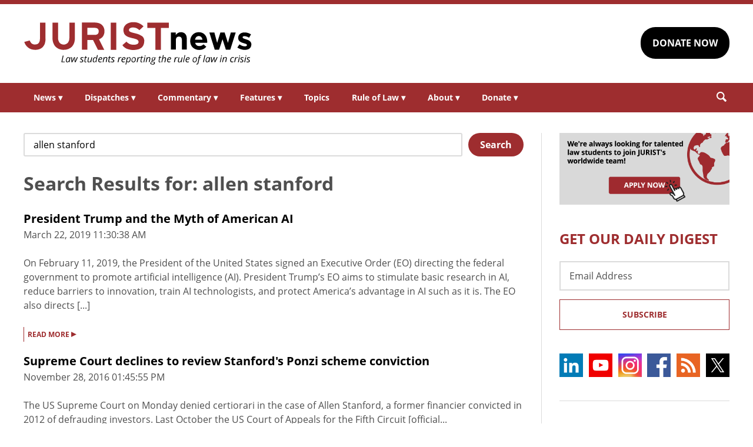

--- FILE ---
content_type: text/html; charset=UTF-8
request_url: https://www.jurist.org/?s=allen+stanford
body_size: 7471
content:
<!DOCTYPE html><html
xml:lang=en lang=en dir=ltr ><html
xml:lang=en dir=ltr itemscope itemtype=http://schema.org/Blog lang=en-US><head
prefix="og: http://ogp.me/ns# fb: http://ogp.me/ns/fb# website: http://ogp.me/ns/website#"><meta
content="width=device-width, initial-scale=1.0" name="viewport"><meta
charset="utf-8"><link
rel=stylesheet type=text/css media=all href=https://justatic.com/v/20240611a/external/jurist/css/core.css><title>You searched for allen stanford - JURISTnews - law students reporting the rule of law in crisis</title><meta
name="twitter:card" content="summary_large_image"><meta
name="twitter:site" content=""><meta
name="twitter:title" content="You searched for allen stanford - JURISTnews - law students reporting the rule of law in crisis"><meta
name="twitter:description" content="News &amp; Commentary"><meta
name="twitter:image" content=""><meta
name="twitter:url" content=""><meta
property="og:title" content="You searched for allen stanford - JURISTnews - law students reporting the rule of law in crisis"><meta
property="og:description" content="News &amp; Commentary"><meta
property="og:image" content=""><meta
property="og:image:width" content=""><meta
property="og:image:height" content=""><meta
property="og:url" content=""><link
rel=publisher href=https://www.jurist.org><meta
name="referrer" content="origin"><meta
name="referrer" content="unsafe-url"><link
rel="shortcut icon" href=https://justatic.com/v/20240611a/external/jurist/images/favicon.ico><meta
name="robots" content="noindex, noydir, noodp, nofollow">
 <script async src="https://www.googletagmanager.com/gtag/js?id=UA-609467-1"></script> <script>window.dataLayer = window.dataLayer || [];
        function gtag(){dataLayer.push(arguments);}
        gtag('js', new Date());

        gtag('config', 'UA-609467-1');
        gtag('config', 'G-DP5FGPD5S5');</script>  <script type=application/ld+json>{
            "@context": "http://schema.org",
            "@type": "Blog",
            "publisher": {
                "@type": "Organization",
                "name": " - JURISTnews - law students reporting the rule of law in crisis",
                "logo": {
                    "@type": "ImageObject",
                    "url": "https://justatic.com/v/20240611a/external/jurist/images/jurist/logos/jurist-header.svg",
                    "height": "60",
                    "width": "200"
                }
            }
        }</script> <meta
name="google-site-verification" content="lst3shwiyZuYnuOj-DksZVuFLMY0n_insAX63BQTA4c"> <script async defer src=https://justatic.com/e/widgets/js/justia.js></script> </head><body
class data-directive=j-gdpr data-privacy-policy-url=/privacy-policy/ ><div
class=ui-overlay></div><header
class=header id=header><div
class="wrapper sides-margin"><div
class=head><div
class=header-logo>
<a
class=wrapper href=/ title=Jurist>
<img
alt=Jurist class=logo src=https://justatic.com/v/20240611a/external/jurist/images/jurist/logos/jurist-header.svg>
</a></div><div
class=header-cta><div
class=wrapper>
<a
class="ui-button -darker" href="https://www.paypal.com/donate/?hosted_button_id=QVD82R93TVMAG" target=_self>DONATE NOW</a></div></div></div></div><nav
class="header-nav sides-margin" role=navigation><div
id=burger-menu class=burger-menu data-directive=j-hamburger>
<span
class="line -ln1"></span>
<span
class="line -ln2"></span></div><ul
class="wrapper ui-list -styless _no-padding">
<li
class=navitem>
<a
class=link href=#>News <span
class="ui-arrow -down">&#9662;</span></a><div
class=header-subnav><ul
class="wrapper ui-list -styless _no-padding">
<li
class=subnavitem>
<a
class=sublink href=/news/ >All Legal News</a>
</li>
<li
class=subnavitem>
<a
class=sublink href=/news/tag/domestic/ >US Legal News</a>
</li>
<li
class=subnavitem>
<a
class=sublink href=/news/tag/international/ >World Legal News</a>
</li>
<li
class=subnavitem>
<a
class=sublink href=/thisday/ >This Day @ Law</a>
</li></ul></div>
</li>
<li
class=navitem>
<a
class=link href=#>Dispatches <span
class="ui-arrow -down">&#9662;</span></a><div
class=header-subnav><ul
class="wrapper ui-list -styless _no-padding">
<li
class=subnavitem>
<a
class=sublink href=/news/category/dispatches/ >All Dispatches</a>
</li>
<li
class=subnavitem>
<a
class=sublink href=/news/category/dispatches/afghanistan/ >Afghanistan</a>
</li>
<li
class=subnavitem>
<a
class=sublink href=/news/category/dispatches/canada/ >Canada</a>
</li>
<li
class=subnavitem>
<a
class=sublink href=/news/category/dispatches/eu/ >EU</a>
</li>
<li
class=subnavitem>
<a
class=sublink href=/news/category/dispatches/ghana/ >Ghana</a>
</li>
<li
class=subnavitem>
<a
class=sublink href=/news/category/dispatches/india/ >India</a>
</li>
<li
class=subnavitem>
<a
class=sublink href=/news/category/dispatches/iran/ >Iran</a>
</li>
<li
class=subnavitem>
<a
class=sublink href=/news/category/dispatches/israel/ >Israel</a>
</li>
<li
class=subnavitem>
<a
class=sublink href=/news/category/dispatches/kazakhstan/ >Kazakhstan</a>
</li>
<li
class=subnavitem>
<a
class=sublink href=/news/category/dispatches/kenya/ >Kenya</a>
</li>
<li
class=subnavitem>
<a
class=sublink href=/news/category/dispatches/myanmar/ >Myanmar</a>
</li>
<li
class=subnavitem>
<a
class=sublink href=/news/category/dispatches/pakistan/ >Pakistan</a>
</li>
<li
class=subnavitem>
<a
class=sublink href=/news/category/dispatches/peru/ >Peru</a>
</li>
<li
class=subnavitem>
<a
class=sublink href=/news/category/dispatches/sri-lanka/ >Sri Lanka</a>
</li>
<li
class=subnavitem>
<a
class=sublink href=/news/category/dispatches/uk/ >UK</a>
</li>
<li
class=subnavitem>
<a
class=sublink href=/news/category/dispatches/ukraine-dispatches/ >Ukraine</a>
</li>
<li
class=subnavitem>
<a
class=sublink href=/news/category/dispatches/united-states/ >US</a>
</li></ul></div>
</li>
<li
class=navitem>
<a
class=link href=#>Commentary <span
class="ui-arrow -down">&#9662;</span></a><div
class=header-subnav><ul
class="wrapper ui-list -styless _no-padding">
<li
class=subnavitem>
<a
class=sublink href=/commentary/ >All Commentary</a>
</li>
<li
class=subnavitem>
<a
class=sublink href=/commentary/forum/ >Faculty Commentary</a>
</li>
<li
class=subnavitem>
<a
class=sublink href=/commentary/hotline/ >Professional Commentary</a>
</li>
<li
class=subnavitem>
<a
class=sublink href=/commentary/dateline/ >Student Commentary</a>
</li></ul></div>
</li>
<li
class=navitem>
<a
class=link href=#>Features <span
class="ui-arrow -down">&#9662;</span></a><div
class=header-subnav><ul
class="wrapper ui-list -styless _no-padding">
<li
class=subnavitem>
<a
class=sublink href=/features/ >All Features</a>
</li>
<li
class=subnavitem>
<a
class=sublink href=/features/tag/explainers/ >Explainers</a>
</li>
<li
class=subnavitem>
<a
class=sublink href=/features/tag/long-reads/ >Long Reads</a>
</li>
<li
class=subnavitem>
<a
class=sublink href=/multimedia/ >Multimedia</a>
</li>
<li
class=subnavitem>
<a
class=sublink href=/features/tag/interviews/ >Interviews</a>
</li></ul></div>
</li>
<li
class=navitem>
<a
class=link href=/topics/ >Topics</a>
</li>
<li
class=navitem>
<a
class=link href=#>Rule of Law <span
class="ui-arrow -down">&#9662;</span></a><div
class=header-subnav><ul
class="wrapper ui-list -styless _no-padding">
<li
class=subnavitem>
<a
class=sublink href=/rule-of-law-materials/ >Materials</a>
</li>
<li
class=subnavitem>
<a
class=sublink href=/podcasts/ >Podcasts</a>
</li></ul></div>
</li>
<li
class=navitem>
<a
class=link href=#>About <span
class="ui-arrow -down">&#9662;</span></a><div
class=header-subnav><ul
class="wrapper ui-list -styless _no-padding">
<li
class=subnavitem>
<a
class=sublink href=/faq/ >FAQ</a>
</li>
<li
class=subnavitem>
<a
class=sublink href=/staff/ >Staff</a>
</li>
<li
class=subnavitem>
<a
class=sublink href=/awards/ >Awards</a>
</li>
<li
class=subnavitem>
<a
class=sublink href=/apply/ >Apply</a>
</li>
<li
class=subnavitem>
<a
class=sublink href=/journalist-in-residence/ >Journalist in Residence</a>
</li>
<li
class=subnavitem>
<a
class=sublink href=/transparency/ >Board of Directors</a>
</li>
<li
class=subnavitem>
<a
class=sublink href=/contact/ >Contact Us</a>
</li></ul></div>
</li>
<li
class=navitem>
<a
class=link href=#>Donate <span
class="ui-arrow -down">&#9662;</span></a><div
class=header-subnav><ul
class="wrapper ui-list -styless _no-padding">
<li
class=subnavitem>
<a
class=sublink href=/support-jurist/ >Why Support JURIST?</a>
</li>
<li
class=subnavitem>
<a
class=sublink href=/support-jurist/donate-now/ >Donate</a>
</li>
<li
class=subnavitem>
<a
class=sublink href=/support-jurist/honor-roll/ >Honor Roll</a>
</li></ul></div>
</li></ul></nav><div
class="header-search sides-margin"><div
class=wrapper><div
class=searchicon data-directive=j-search-form>
<svg
viewBox="0 0 80 80" class=ui-icon>
<use
xmlns:xlink=http://www.w3.org/1999/xlink xlink:href=/justatic/external/jurist/images/icons/search.svg#search></use>
</svg></div><div
class=searchform><div
class=wrapper><form
role=search method=get id=search-form-wraper class=ui-simple-form action=https://www.jurist.org/ >
<label
for=s class=visuallyhidden>Search: </label>
<input
type=text id=s name=s value aria-label=Search>
<button
type=submit value=Search class=ui-button>Search<svg
viewBox="0 0 80 80" class="searchicon ui-icon" data-directive=j-search-form><use
xmlns:xlink=http://www.w3.org/1999/xlink xlink:href=/justatic/external/jurist/images/icons/search.svg#search></use></svg></button></form></div></div></div></div></header><div
class=main-content><div
class=wrapper><section
class=main-wrapper><div
class="jcard has-padding-content-block-30 block"><div
class=modify-search-query><form
role=search method=get id=search-form-wraper class=searchform action=https://www.jurist.org/ ><div>
<label
class=screen-reader-text for=s>Search for:</label><div
class=ui-simple-form>
<input
type=text value="allen stanford" name=s id=s>
<button
type=submit name=submit class="ui-button -small uppercase" value=Search>Search</button></div></div></form></div></div><div
class=posts-list><header><h1 class="heading-1 has-no-top-margin">Search Results for: allen stanford</h1></header><article
class=_margin-top-base><div
class="content _width-100"><header><p
class="ui-heading3 _no-margin">
<a
href=https://www.jurist.org/commentary/2019/03/ryan-calo-ai-executive-order/ itemprop=url title="Permalink to President Trump and the Myth of American AI" rel=bookmark>
President Trump and the Myth of American AI
</a></p>
<time
datetime=2019-03-22T15:30:38Z class="post-date published">March 22, 2019 11:30:38 AM</time></header><div
class=excerpt><p>On February 11, 2019, the President of the United States signed an Executive Order (EO) directing the federal government to promote artificial intelligence (AI). President Trump’s EO aims to stimulate basic research in AI, reduce barriers to innovation, train AI technologists, and protect America’s advantage in AI such as it is. The EO also directs [...]</p></div>
<a
href=https://www.jurist.org/commentary/2019/03/ryan-calo-ai-executive-order/ class=ui-more>READ MORE <span
class=arrow>&#9656;</span></a></div></article><article
class=_margin-top-base><div
class="content _width-100"><header><p
class="ui-heading3 _no-margin">
<a
href=https://www.jurist.org/news/2016/11/supreme-court-declines-to-review-stanfords-ponzi-scheme-conviction/ itemprop=url title="Permalink to Supreme Court declines to review Stanford&#039;s Ponzi scheme conviction" rel=bookmark>
Supreme Court declines to review Stanford's Ponzi scheme conviction
</a></p>
<time
datetime=2016-11-28T18:45:55Z class="post-date published">November 28, 2016 01:45:55 PM</time></header><div
class=excerpt><p>The US Supreme Court  on Monday denied certiorari  in the case of Allen Stanford, a former financier convicted in 2012 of defrauding investors. Last October the US Court of Appeals for the Fifth Circuit [official...</p></div>
<a
href=https://www.jurist.org/news/2016/11/supreme-court-declines-to-review-stanfords-ponzi-scheme-conviction/ class=ui-more>READ MORE <span
class=arrow>&#9656;</span></a></div></article><article
class=_margin-top-base><div
class="content _width-100"><header><p
class="ui-heading3 _no-margin">
<a
href=https://www.jurist.org/commentary/2016/06/sex-lies-and-severe-impact-in-defense-of-judge-aaron-persky/ itemprop=url title="Permalink to Sex, Lies and &quot;Severe Impact&quot;: In Defense of Judge Aaron Persky" rel=bookmark>
Sex, Lies and "Severe Impact": In Defense of Judge Aaron Persky
</a></p>
<time
datetime=2016-06-18T21:30:04Z class="post-date published">June 18, 2016 05:30:04 PM</time></header><div
class=excerpt><p>JURIST Guest Columnist Nicholas M. Wooldridge discusses judge Aaron Persky's sentencing of convicted Stanford sex offender Brock Turner...Brock Allen Turner was convicted of three felony counts related to his digital penetration of an unconscious victim behind a dumpster at a...</p></div>
<a
href=https://www.jurist.org/commentary/2016/06/sex-lies-and-severe-impact-in-defense-of-judge-aaron-persky/ class=ui-more>READ MORE <span
class=arrow>&#9656;</span></a></div></article><article
class=_margin-top-base><div
class="content _width-100"><header><p
class="ui-heading3 _no-margin">
<a
href=https://www.jurist.org/commentary/2014/04/david-ball-marijuana-potency/ itemprop=url title="Permalink to A New Approach to Marijuana Regulation: In Support of a Potency Tax" rel=bookmark>
A New Approach to Marijuana Regulation: In Support of a Potency Tax
</a></p>
<time
datetime=2014-04-18T00:48:00Z class="post-date published">April 17, 2014 08:48:00 PM</time></header><div
class=excerpt><p>JURIST Guest Columnist W. David Ball of Santa Clara School of Law argues that the recent trend of states and cities&#8212;most recently in Washington, DC&#8212;to pass legislation decriminalizing marijuana is a step in the right direction, but does not go...</p></div>
<a
href=https://www.jurist.org/commentary/2014/04/david-ball-marijuana-potency/ class=ui-more>READ MORE <span
class=arrow>&#9656;</span></a></div></article><article
class=_margin-top-base><div
class="content _width-100"><header><p
class="ui-heading3 _no-margin">
<a
href=https://www.jurist.org/news/2014/03/supreme-court-hears-arguments-on-securities-fraud/ itemprop=url title="Permalink to Supreme Court hears arguments on securities fraud" rel=bookmark>
Supreme Court hears arguments on securities fraud
</a></p>
<time
datetime=2014-03-06T12:49:35Z class="post-date published">March 6, 2014 07:49:35 AM</time></header><div
class=excerpt><p> The US Supreme Court  heard oral arguments  Wednesday on class certification procedures in stock and securities fraud litigation. In Halliburton Co. v. Erica P. Johnson Fund, Inc.  the court will decide whether...</p></div>
<a
href=https://www.jurist.org/news/2014/03/supreme-court-hears-arguments-on-securities-fraud/ class=ui-more>READ MORE <span
class=arrow>&#9656;</span></a></div></article><article
class=_margin-top-base><div
class="content _width-100"><header><p
class="ui-heading3 _no-margin">
<a
href=https://www.jurist.org/news/2014/02/supreme-court-issues-ruling-in-securities-litigation-case/ itemprop=url title="Permalink to Supreme Court allows class action for Stanford Ponzi scheme victims" rel=bookmark>
Supreme Court allows class action for Stanford Ponzi scheme victims
</a></p>
<time
datetime=2014-02-26T19:19:55Z class="post-date published">February 26, 2014 02:19:55 PM</time></header><div
class=excerpt><p> The US Supreme Court  ruled  7-2 Wednesday in Chadbourne & Parke LLP v. Troice  that the Securities Litigation Uniform Standards Act of 1998 (SLUSA)  does not bar the plaintiffs' state law...</p></div>
<a
href=https://www.jurist.org/news/2014/02/supreme-court-issues-ruling-in-securities-litigation-case/ class=ui-more>READ MORE <span
class=arrow>&#9656;</span></a></div></article><article
class=_margin-top-base><div
class="content _width-100"><header><p
class="ui-heading3 _no-margin">
<a
href=https://www.jurist.org/news/2013/10/supreme-court-hears-arguments-on-age-discrimination-claims-stanford-ponzi-scheme/ itemprop=url title="Permalink to Supreme Court hears arguments on age discrimination claims, Stanford Ponzi scheme" rel=bookmark>
Supreme Court hears arguments on age discrimination claims, Stanford Ponzi scheme
</a></p>
<time
datetime=2013-10-07T19:07:04Z class="post-date published">October 7, 2013 03:07:04 PM</time></header><div
class=excerpt><p> The US Supreme Court  heard oral arguments  in two cases Monday. In Madigan v. Levin  the court was asked to decide whether age discrimination claimants can circumvent the Age Discrimination...</p></div>
<a
href=https://www.jurist.org/news/2013/10/supreme-court-hears-arguments-on-age-discrimination-claims-stanford-ponzi-scheme/ class=ui-more>READ MORE <span
class=arrow>&#9656;</span></a></div></article><article
class=_margin-top-base><div
class="content _width-100"><header><p
class="ui-heading3 _no-margin">
<a
href=https://www.jurist.org/news/2013/08/federal-judge-dismisses-suit-against-sec-over-stanford-ponzi-scheme/ itemprop=url title="Permalink to Federal judge dismisses suit against SEC over Stanford Ponzi scheme" rel=bookmark>
Federal judge dismisses suit against SEC over Stanford Ponzi scheme
</a></p>
<time
datetime=2013-08-14T18:04:51Z class="post-date published">August 14, 2013 02:04:51 PM</time></header><div
class=excerpt><p> A judge for the US District Court for the Southern District of Florida  on Monday dismissed a lawsuit against the Securities Exchange Commission (SEC)  regarding the agency's failure to report Allen Stanford ...</p></div>
<a
href=https://www.jurist.org/news/2013/08/federal-judge-dismisses-suit-against-sec-over-stanford-ponzi-scheme/ class=ui-more>READ MORE <span
class=arrow>&#9656;</span></a></div></article><article
class=_margin-top-base><div
class="content _width-100"><header><p
class="ui-heading3 _no-margin">
<a
href=https://www.jurist.org/news/2013/01/supreme-court-grants-likely-final-cases-for-the-term/ itemprop=url title="Permalink to Supreme Court agrees to hear four additional cases this term" rel=bookmark>
Supreme Court agrees to hear four additional cases this term
</a></p>
<time
datetime=2013-01-19T17:26:04Z class="post-date published">January 19, 2013 12:26:04 PM</time></header><div
class=excerpt><p> The US Supreme Court  on Friday granted what may be the final four  cases it will hear this term. After being considered in conference eight times, the court granted Bond v. United States [cert....</p></div>
<a
href=https://www.jurist.org/news/2013/01/supreme-court-grants-likely-final-cases-for-the-term/ class=ui-more>READ MORE <span
class=arrow>&#9656;</span></a></div></article><article
class=_margin-top-base><div
class="content _width-100"><header><p
class="ui-heading3 _no-margin">
<a
href=https://www.jurist.org/news/2012/09/federal-judge-allows-suit-against-sec-over-stanford-ponzi-scheme/ itemprop=url title="Permalink to Federal judge allows suit against SEC over Stanford Ponzi scheme" rel=bookmark>
Federal judge allows suit against SEC over Stanford Ponzi scheme
</a></p>
<time
datetime=2012-09-10T17:27:12Z class="post-date published">September 10, 2012 01:27:12 PM</time></header><div
class=excerpt><p> A judge for the US District Court for the District of Southern of Florida  ruled  Friday that a suit against the Securities Exchange Commission (SEC)  over the agency's failure to report Allen Stanford...</p></div>
<a
href=https://www.jurist.org/news/2012/09/federal-judge-allows-suit-against-sec-over-stanford-ponzi-scheme/ class=ui-more>READ MORE <span
class=arrow>&#9656;</span></a></div></article></div><div
class=ui-pagination><ol
class="_no-margin _no-padding">
<span
class="pagination page">&hellip;</span>
<li
class="page -current _no-margin _fweight-bold">
<span
class=text>1</span>
</li>
<li
class=page>
<a
href="/?s=allen stanford&page=2">
<span
class=text>2</span>
</a>
</li>
<li
class=page>
<a
href="/?s=allen stanford&page=3">
<span
class=text>3</span>
</a>
</li>
<span
class="pagination page">&hellip;</span>
<li
class="page -next -btn -arrow">
<a
href="/?s=allen stanford&page=2">
<span
class=text>Older</span>
<svg
class="ui-icon -base">
<use
xmlns:xlink=http://www.w3.org/1999/xlink xlink:href=/justatic/external/jurist/images/icons/simple-sprite.svg#line-arrow></use>
</svg>
</a>
</li><li
class="page -last -btn">
<a
href="/?s=allen stanford&page=4">
<span
class=text>Oldest</span>
<svg
class="ui-icon -base">
<use
xmlns:xlink=http://www.w3.org/1999/xlink xlink:href=/justatic/external/jurist/images/icons/simple-sprite.svg#line-arrow-double></use>
</svg>
</a>
</li></ol></div><div
class=ui-pagination><ol
class="_no-margin _no-padding"></ol></div></section><aside
class=sidebar-column><div
class=graphic>
<a
href=/apply/ ><img
src=https://justatic.com/v/20240611a/external/jurist/images/assets/law-students-to-join-jurist.png alt="Law students to join jurist" class=_no-margin-top></a></div><div
class="widget subscribe-form">
<strong
class="ui-heading1 title _color-accent">
GET OUR DAILY DIGEST
</strong><div
class=wrapper><form
action="https://jurist.us2.list-manage.com/subscribe/post?u=a66d508c4e202ea7eeb361410&amp;id=63e224c141" method=post id=mc-embedded-subscribe-form name=mc-embedded-subscribe-form class="ui-form validate" target=_blank novalidate><div
class=ui-field>
<label
for=mce-EMAIL class=screen-reader-text>Email Address</label>
<input
type=email id=mce-EMAIL placeholder="Email Address" value name=EMAIL aria-label="Email Address"></div><div
style="position: absolute; left: -5000px;" aria-hidden=true>
<label
for=b_a66d508c4e202ea7eeb361410_63e224c141 class=visuallyhidden>Subscribe Key: </label>
<input
type=text name=b_a66d508c4e202ea7eeb361410_63e224c141 id=b_a66d508c4e202ea7eeb361410_63e224c141 tabindex=-1 value aria-label="Subscribe Key"></div><div
class=_talign-center><button
class="ui-button -ghost -submit" type=submit>Subscribe</button></div></form></div></div><div
class="social-icons widget">
<a
target=_blank href=https://www.linkedin.com/company/jurist/ class=socialicon><img
src=https://justatic.com/v/20240611a/external/jurist/images/icons/socialmedia/linkedin.svg alt=LinkedIn></a>
<a
target=_blank href=https://www.youtube.com/channel/UCkoKMwVLFd_wzsTOJ519a4w class=socialicon><img
src=https://justatic.com/v/20240611a/external/jurist/images/icons/socialmedia/youtube.svg alt=YouTube></a>
<a
target=_blank href=https://www.instagram.com/jurist.news/ class=socialicon><img
src=https://justatic.com/v/20240611a/external/jurist/images/icons/socialmedia/instagram.svg alt=Instagram></a>
<a
target=_blank href=https://www.facebook.com/JURIST.org/ class=socialicon><img
src=https://justatic.com/v/20240611a/external/jurist/images/icons/socialmedia/facebook.svg alt=Facebook></a>
<a
target=_blank href=/news/feed/ class=socialicon><img
src=https://justatic.com/v/20240611a/external/jurist/images/icons/socialmedia/rss.svg alt=RSS></a>
<a
target=_blank href=https://twitter.com/JURISTnews class=socialicon><img
src=https://justatic.com/v/20240611a/external/jurist/images/icons/socialmedia/twitter.svg alt=Twitter></a></div><div
class="widget latest-news">
<strong
class="ui-heading3 title">
<a
class=_color-accent href=/news/category/dispatches/ >Latest DISPATCHES</a>
</strong><div
class=wrapper><article
class=blog-post><div
class="graphic ">
<a
href=https://www.jurist.org/news/2026/01/canada-dispatch-inconsistent-immigration-decisions-reveal-procedural-defects-in-work-permit-applications/ title="Permalink to Canada dispatch: inconsistent immigration decisions reveal procedural defects in work permit applications">
<img
src=https://www.jurist.org/news/wp-content/uploads/sites/4/2026/01/Canadian_Customs_and_Immigration_sign.jpeg alt="Canada dispatch: inconsistent immigration decisions reveal procedural defects in work permit applications">
</a></div><div
class=content><div
class=excerpt><p><a
href=https://www.jurist.org/news/2026/01/canada-dispatch-inconsistent-immigration-decisions-reveal-procedural-defects-in-work-permit-applications/ title="Permalink to Canada dispatch: inconsistent immigration decisions reveal procedural defects in work permit applications">Canada dispatch: inconsistent immigration decisions reveal procedural defects in work permit applications</a></p></div></div></article><article
class=blog-post><div
class="graphic ">
<a
href=https://www.jurist.org/news/2026/01/scotus-dispatch-justices-probe-limits-of-state-bans-on-transgender-athletes-in-girls-sports/ title="Permalink to SCOTUS dispatch: Justices probe limits of state bans on transgender athletes in girls&amp;#8217; sports">
<img
src=https://www.jurist.org/news/wp-content/uploads/sites/4/2026/01/girls_softball_1768424905.jpg alt="SCOTUS dispatch: Justices probe limits of state bans on transgender athletes in girls&amp;#8217; sports">
</a></div><div
class=content><div
class=excerpt><p><a
href=https://www.jurist.org/news/2026/01/scotus-dispatch-justices-probe-limits-of-state-bans-on-transgender-athletes-in-girls-sports/ title="Permalink to SCOTUS dispatch: Justices probe limits of state bans on transgender athletes in girls&amp;#8217; sports">SCOTUS dispatch: Justices probe limits of state bans on transgender athletes in girls&#8217; sports</a></p></div></div></article></div></div><div
class="widget latest-news">
<strong
class="ui-heading3 title">
<a
class=_color-accent href=/commentary/ >Latest COMMENTARY</a>
</strong><div
class=wrapper><article
class=blog-post><div
class="graphic ">
<a
href=https://www.jurist.org/commentary/2026/01/soldiers-in-robes-the-case-against-military-immigration-judges/ title="Permalink to Soldiers in Robes: The Case Against Military Immigration Judges">
<img
src=https://www.jurist.org/commentary/wp-content/uploads/sites/3/2026/01/soldiers_1768598043.jpg alt="Soldiers in Robes: The Case Against Military Immigration Judges">
</a></div><div
class=content><div
class=excerpt><p><a
href=https://www.jurist.org/commentary/2026/01/soldiers-in-robes-the-case-against-military-immigration-judges/ title="Permalink to Soldiers in Robes: The Case Against Military Immigration Judges">Soldiers in Robes: The Case Against Military Immigration Judges</a></p>
by <a
href=https://www.jurist.org/commentary/tag/author-david-m-crane-founding-chief-prosecutor-of-the-un-special-court-for-sierra-leone> David M. Crane | Founding Chief Prosecutor of the UN Special Court for Sierra Leone</a></div></div></article><article
class=blog-post><div
class="graphic ">
<a
href=https://www.jurist.org/commentary/2026/01/kenyas-health-data-deal-with-the-us-what-the-agreement-gets-right-and-what-it-misses-in-the-age-of-ai/ title="Permalink to Kenya&amp;#8217;s Health Data Deal With the US: What the Agreement Gets Right—and What It Misses in the Age of AI">
<img
src=https://www.jurist.org/commentary/wp-content/uploads/sites/3/2026/01/network_africa_1768596091.jpg alt="Kenya&amp;#8217;s Health Data Deal With the US: What the Agreement Gets Right—and What It Misses in the Age of AI">
</a></div><div
class=content><div
class=excerpt><p><a
href=https://www.jurist.org/commentary/2026/01/kenyas-health-data-deal-with-the-us-what-the-agreement-gets-right-and-what-it-misses-in-the-age-of-ai/ title="Permalink to Kenya&amp;#8217;s Health Data Deal With the US: What the Agreement Gets Right—and What It Misses in the Age of AI">Kenya&#8217;s Health Data Deal With the US: What the Agreement Gets Right—and What It Misses in the Age of AI</a></p>
by <a
href=https://www.jurist.org/commentary/tag/author-shirley-a-genga-free-state-centre-for-human-rights> Shirley A. Genga | Free State Centre for Human Rights</a></div></div></article></div></div><div
class="widget latest-news">
<strong
class="ui-heading3 title">
<a
class=_color-accent href=/features/ >Latest FEATURES</a>
</strong><div
class=wrapper><article
class=blog-post><div
class="graphic ">
<a
href=https://www.jurist.org/features/2026/01/12/supreme-court-takes-up-transgender-athletes-in-girls-sports/ title="Permalink to Supreme Court Takes Up Transgender Athletes in Girls&amp;#8217; Sports">
<img
src=https://www.jurist.org/features/wp-content/uploads/sites/8/2026/01/US_Supreme_1768422837.jpg alt="Supreme Court Takes Up Transgender Athletes in Girls&amp;#8217; Sports">
</a></div><div
class=content><div
class=excerpt><p><a
href=https://www.jurist.org/features/2026/01/12/supreme-court-takes-up-transgender-athletes-in-girls-sports/ title="Permalink to Supreme Court Takes Up Transgender Athletes in Girls&amp;#8217; Sports">Supreme Court Takes Up Transgender Athletes in Girls&#8217; Sports</a></p></div></div></article><article
class=blog-post><div
class="graphic ">
<a
href=https://www.jurist.org/features/2026/01/06/the-powerful-already-know-the-truth-an-interview-with-academic-noam-chomsky/ title="Permalink to &amp;#8216;The Powerful Already Know the Truth&amp;#8217; — An Interview with Academic Noam Chomsky">
<img
src=https://www.jurist.org/features/wp-content/uploads/sites/8/2026/01/Noam_Chomsky_.jpg alt="&amp;#8216;The Powerful Already Know the Truth&amp;#8217; — An Interview with Academic Noam Chomsky">
</a></div><div
class=content><div
class=excerpt><p><a
href=https://www.jurist.org/features/2026/01/06/the-powerful-already-know-the-truth-an-interview-with-academic-noam-chomsky/ title="Permalink to &amp;#8216;The Powerful Already Know the Truth&amp;#8217; — An Interview with Academic Noam Chomsky">&#8216;The Powerful Already Know the Truth&#8217; — An Interview with Academic Noam Chomsky</a></p></div></div></article></div></div></aside></div></div><div class="widget latest-news -footer-news">
        <strong class="ui-heading3 title _color-accent">THIS DAY @ LAW</strong>
        <div class="wrapper"><article class="blog-post">
                <div class="content"><div class="thisday-title _color-accent">
                                <p>World War I peace conference begins</p>
                            </div><div class="excerpt">
                                <p>On January 18, 1919, the World War I Paris Peace Conference began in Versailles, France. The negotiations lasted six months before producing the <a href="http://www.foundingdocs.gov.au/resources/transcripts/cth10_doc_1919.pdf">Treaty of Versailles</a>, which redrew the borders of Europe and created the League of Nations.<br /></p>
                            </div></div>
                </article><article class="blog-post">
                <div class="content"><div class="thisday-title _color-accent">
                                <p>Daniel Webster born</p>
                            </div><div class="excerpt">
                                <p>On January 18, 1782, lawyer and orator Daniel Webster was born in Salisbury, New Hampshire.

<a href="https://www.britannica.com/biography/Daniel-Webster">Learn more</a> about Webster's life and career.</p>
                            </div></div>
                </article>
            </div>
        </div><div
class=footer id=footer><div
class="wrapper _ffamily-sans-serif"><div
class="footerlinks wrapper sides-margin"><div
class=wrapper><div
class=footer-logo>
<a
class=wrapper href=/ title=Jurist>
<img
alt=Jurist class=logo src=https://justatic.com/v/20240611a/external/jurist/images/jurist/logos/jurist-footer.svg>
</a></div><div
class=footer-nav><div
class=links data-gtm-children="Footer Navigation">
<a
href=/ ><span>Home</span></a>
<a
href=/attributions/ ><span>Attributions</span></a>
<a
href=/disclaimer/ ><span>Disclaimer</span></a>
<a
href=/privacy-policy/ ><span>Privacy Policy</span></a>
<a
href=/contact/ ><span>Contact Us</span></a></div></div></div></div><div
class="footer-copyright sides-margin"><div
class=wrapper><div
class=copyright data-gtm-children="Footer Copyright">
Copyright © 2026, JURIST Legal News & Research Services, Inc. <br>JURISTnews is a collaboration with the University of Pittsburgh</div></div></div></div></div> <script src=https://justatic.com/v/20240611a/external/jurist/js/core.js></script> <script type=speculationrules>{"prefetch":[{"source":"document","where":{"and":[{"href_matches":"\/*"},{"not":{"href_matches":["\/wp-*.php","\/wp-admin\/*","\/wp-content\/uploads\/*","\/wp-content\/*","\/wp-content\/plugins\/*","\/wp-content\/themes\/alamo\/*","\/*\\?(.+)"]}},{"not":{"selector_matches":"a[rel~=\"nofollow\"]"}},{"not":{"selector_matches":".no-prefetch, .no-prefetch a"}}]},"eagerness":"conservative"}]}</script> </body></html><!--
Performance optimized by W3 Total Cache. Learn more: https://www.boldgrid.com/w3-total-cache/

Page Caching using Disk (Requested URI contains query) 
Minified using Disk

Served from: www.jurist.org @ 2026-01-18 23:38:23 by W3 Total Cache
-->

--- FILE ---
content_type: image/svg+xml
request_url: https://www.jurist.org/justatic/external/jurist/images/icons/simple-sprite.svg
body_size: 396
content:
<?xml version="1.0" encoding="utf-8"?><svg xmlns="http://www.w3.org/2000/svg" xmlns:xlink="http://www.w3.org/1999/xlink"><symbol viewBox="0 0 80 80" id="arrow-down" xmlns="http://www.w3.org/2000/svg"><path d="M77.925 40.418l-6.584-6.831-26.447 25.49V2.921h-9.488v56.156L8.958 33.587l-6.584 6.831L40.15 76.826l37.775-36.408z"/></symbol><symbol viewBox="0 0 80 80" id="arrow-left" xmlns="http://www.w3.org/2000/svg"><path d="M39.605 77.649l6.831-6.585-25.49-26.447h56.156v-9.488H20.946l25.49-26.447-6.831-6.584L3.197 39.873l36.408 37.776z"/></symbol><symbol viewBox="0 0 80 80" id="arrow-right" xmlns="http://www.w3.org/2000/svg"><path d="M40.694 2.098l-6.831 6.584 25.49 26.447H3.197v9.488h56.156l-25.49 26.447 6.831 6.585 36.408-37.776L40.694 2.098z"/></symbol><symbol viewBox="0 0 80 80" id="arrow-up" xmlns="http://www.w3.org/2000/svg"><path d="M2.374 39.328l6.584 6.832 26.448-25.49v56.156h9.487V20.67l26.448 25.49 6.584-6.832L40.15 2.921 2.374 39.328z"/></symbol><symbol viewBox="0 0 20 20" id="line-arrow" xmlns="http://www.w3.org/2000/svg"><path d="M7 19.5l-1.1-1 8.5-8.5-8.5-8.5L7 .5l9.5 9.5z"/></symbol><symbol viewBox="0 0 20 20" id="line-arrow-double" xmlns="http://www.w3.org/2000/svg"><path d="M9.2 19.5l-1.1-1 8.5-8.5-8.5-8.5 1.1-1 9.5 9.5z"/><path d="M3.4 19.5l-1.1-1 8.5-8.5-8.5-8.5 1.1-1 9.5 9.5z"/></symbol><symbol viewBox="0 0 20 20" id="line-arrow-double-down" xmlns="http://www.w3.org/2000/svg"><path d="M.5 8.7l1-1.1 8.5 8.5 8.5-8.5 1 1.1-9.5 9.5z"/><path d="M.5 2.9l1-1.1 8.5 8.5 8.5-8.5 1 1.1-9.5 9.5z"/></symbol><symbol viewBox="0 0 20 20" id="line-arrow-double-left" xmlns="http://www.w3.org/2000/svg"><path d="M11.1.5l1.1 1L3.7 10l8.5 8.5-1.1 1L1.6 10z"/><path d="M16.9.5l1.1 1L9.5 10l8.5 8.5-1.1 1L7.4 10z"/></symbol><symbol viewBox="0 0 20 20" id="line-arrow-double-up" xmlns="http://www.w3.org/2000/svg"><path d="M19.5 11.1l-1 1.1L10 3.7l-8.5 8.5-1-1.1L10 1.6z"/><path d="M19.5 16.9l-1 1.1L10 9.5 1.5 18l-1-1.1L10 7.4z"/></symbol><symbol viewBox="0 0 20 20" id="line-arrow-down" xmlns="http://www.w3.org/2000/svg"><path d="M.5 6l1-1.1 8.5 8.5 8.5-8.5 1 1.1-9.5 9.5z"/></symbol><symbol viewBox="0 0 20 20" id="line-arrow-left" xmlns="http://www.w3.org/2000/svg"><path d="M13 .5l1.1 1L5.6 10l8.5 8.5-1.1 1L3.5 10z"/></symbol><symbol viewBox="0 0 20 20" id="line-arrow-up" xmlns="http://www.w3.org/2000/svg"><path d="M19.5 14l-1 1.1L10 6.6l-8.5 8.5-1-1.1L10 4.5z"/></symbol></svg>

--- FILE ---
content_type: image/svg+xml
request_url: https://justatic.com/v/20240611a/external/jurist/images/icons/socialmedia/linkedin.svg
body_size: 1207
content:
<svg id="linkedin" xmlns="http://www.w3.org/2000/svg" xmlns:xlink="http://www.w3.org/1999/xlink" viewBox="0 0 64 64"><image width="64" height="64" xlink:href="[data-uri] bWFnZVJlYWR5ccllPAAABGFJREFUeNrsWV1oW1Ucv+d+5KZJ0zXVprF2Zq7bnCXqpt3UCVLmPhBB hkwQxD2M4oMI+uCTIk5QFHzw1acJ4geIH1OcKHYqSvege9joqF2baLextsuSdEtzc2/uvecc/zd2 kObeNEcX0xs4JyEk9/+7Of/fOf+v879IfOVboZ2HKLT54AQ4AU6AE+AEOIG2HjI7lNhEgLdABQEJ sijKYtsQoFSgpj0Yj+zb1NvfpWY080QqOzl3TVAkESG/E4AFpzZ+cWTwyCNb1gWX8SULv/PLn0d+ mKYSWlsKEnr46QYEyvahnYn3DiSDVTYDSz+y8aaiRU6msmhNbanB3ITQcDjw2u5NntKXRwZj0RBg fByFMNka69zYE/IU9nQo2/q7Kp7tWwJUCCvSKvJIQHJ83L8EJHT+qq5bpJ5/p/IlwPiXAJLE81nt y8kFT+mJdO7spQKSJB8TcCDopeN/nJ4v1IjS+dJzxyYwpX4Po0hES7r12dkF0BS8Fq5cKhgfn5kf /XxiNqeJylouf0U9tq4EwVSwsdqhhAOybmG9ZDrVhLT21QRrLSSCp0pyGZMyqA4/VflGZnWyO8Qu UvkKJgiv/5rQmfRwyji8IhAt/xBRjQm5kdfnWd4uAnqbGPRVg3JXWIbLZZsUTds0bIcSZHgRNZkA xeTB23vu7O10i2YX9Z/SWXR9SkDuTESTfRE38tfZfCqrUZuoqnzg3lueSMbvikdiYVUWEexqVjMn M8XvpjPHJi/nrhlIlVEzCdjk8H0Do8Pr3aJvpjI/nsugwPImUIs8s/3W5x9IuJGjX0zM/JV/KBl/ 97GhHQPraqSxcGAo1nkwGX91t/762Mz7v12ArWA0KSYTKtcpFgzX9XrIvG7t2db/1aHh0KpRK9Hd cfTg3X0R9e2xacTmZq0II+Cyu26LfvTU9hBbzH1r/x17hvoIuIp/jpQv7NoAdsKOf2PvFnBwliKr FQSQc374d7Hl/oFuiAdwkGrjQ/2+zTcLmDbHiZs1NBMfPXVxLJXNlsxoUHl0a+zZHeuVOul8uL8b 8gz9px7zAwEIRI9/cGr83BWn/IbUQejxM3PjFxY/fPIez85AoieoBCUL09VzdOtM6M2f0+NTGTGk QBkC+Rs+USjwye8Xv5/JeuJ7Q4HOgCxQf/hA0cSfTswLK0O7s7KUfj2V8bwFYm5IkRse91pEIJ3T 5gqGx9lNFKevaN7GLVZKCp/swELRJBb2sGYkFMqWp5IAlhgKuxYRKFnYKZy9ROCmpI6dsOQO3p3m BDgBToAT4AQ4AU7g/yZQr0fjLrZEZmR1weP5/zLbA1CmE1nRtK8alvt6wbBrdNEYkVXDpjSnm24O hk0wQ1uCqTsNJ6MOxWOvyjYplKs0o0JYlTybP7XIlSsdrXTtawbovqhbuNETRKYdKBhWQaeeNfuK XiwSlgx7SbcaI6vLaUIvw1nH8x6G/iJb+86ZGzUXWe0D6AaeM/AwyglwApwAJ8AJtPX4W4ABAPcI obeAO/JeAAAAAElFTkSuQmCC" overflow="visible"/></svg>